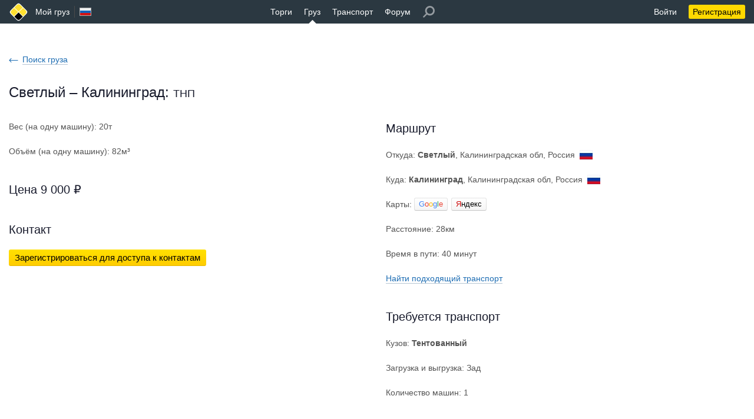

--- FILE ---
content_type: text/html; charset=utf-8
request_url: https://www.moigruz.ru/freight/856792/
body_size: 29930
content:
<!DOCTYPE html>
<html class="desktop other"><head><meta http-equiv="Content-Type" content="text/html; charset=utf-8"><meta name="description" content="Требуется перевозка груза ТНП на транспорте Тентованный, 20т/82м³ по маршруту Светлый – Калининград, 9 000 ₽. 100% предоплата в день загрузки"><meta name="keywords" content="Мой груз, Россия, Москва, Санкт-Петербург, грузы, грузоперевозки, грузовые автомобили, грузовой транспорт, перевозка грузов, грузы для перевозок, поиск грузов"><meta name="format-detection" content="telephone=no"><meta name="google-site-verification" content="vbmx-QbVhf9-U0WzVhhP25LG6EIc0AMmMEcH2k9HTIk"><meta name="yandex-verification" content="8fdf9a25c5b5d783"><meta name="viewport" content="width=device-width"><title>Груз – Светлый Калининград, ТНП</title><base href="https://www.moigruz.ru/"><link rel="canonical" href="https://www.moigruz.ru/freight/856792/"><link rel="stylesheet" type="text/css" href="/.merged/1115.styles.p.primary.css"><link rel="shortcut icon" href="/.etc/favicon.ico"></head><body style="overflow-y: scroll;" class="fixed"><div class="layout layout_header"></div><table class="layout layout_header"><tr class="header"><td><div><div><a href="/" class="logo" title="Грузоперевозки, поиск грузов и транспорта | Мой груз"><span><span></span><span></span></span><span><span></span><span></span></span></a><table><tr><td><table class="nowrap"><tr><td class="more_800"><a href="/" title="Грузоперевозки, поиск грузов и транспорта | Мой груз">Мой груз</a></td><td class="header_separator more_800"></td><td><a href="javascript://" class="langs" onclick="return common.hints.center(this, document.querySelector('div.langs_hint&gt;div').cloneNode(true))" title="Сменить язык" rel="nofollow"><span class="lang_RU"></span></a></td><td class="header_space_x2"></td></tr></table></td><td><table class="nowrap"><tr><td><a href="/trades/">Торги</a></td><td class="header_space_x2"></td><td class="header_selected"><a href="/freights/" title="Поиск груза">Груз</a></td><td class="header_space_x2"></td><td><a href="/trucks/" title="Поиск транспорта">Транспорт</a></td><td class="header_space_x2"></td><td><a href="/forum/" title="Форум по грузоперевозкам">Форум</a></td><td class="header_space_x2 more_800"></td><td class="more_800"><a href="javascript://" class="header_search" onclick="return common.hints.center(this, '&lt;a\x20href=\x22\/register\/\x22\x20class=\x22solid\x22&gt;&lt;span\x20class=\x22decoration\x22&gt;Зарегистрируйтесь&lt;\/span&gt;&lt;\/a&gt;')" style="opacity: 0.5;"></a></td></tr></table></td><td><table><tr><td class="header_space_x2"></td><td class="nowrap"><a href="javascript://" id="auth_enter_link" onclick="return auth_enter()" rel="nofollow">Войти</a></td><td class="header_space_x2"></td><td class="nowrap"><a href="/register/" class="header_backing header_backing_on">Регистрация</a></td></tr></table></td></tr></table></div></div></td></tr></table><table class="layout"><tr class="header_offset"><td></td></tr><tr class="content"><td><div><div><div class="backpath"><a href="/freights/" class="solid wicon wicon_larr blue"><span class="decoration">Поиск груза</span></a></div><h1>Светлый – Калининград<span class="more_1000">: </span><span class="biggest"><br class="less_1000">ТНП</span></h1><div class="doublet freight" data-id="856792" data-regular="data-regular"><div><p class="pp">Вес (на одну машину): 20т</p><p class="pp">Объём (на одну машину): 82м³</p><a name="offers" class="anchor"></a><p class="h2">Цена 9 000 ₽</p><div class="pp bets_detailed"></div><div class="more_800"><div></div><p class="h2">Контакт</p><p class="pp"><a href="/register/" class="button_3 yellow">Зарегистрироваться для доступа к контактам</a></p></div></div><div><p class="h2">Маршрут</p><p class="pp">Откуда: <b>Светлый</b>, Калининградская обл, Россия  <span class="flag flag_RU" title="RU, Россия"></span></p><p class="pp">Куда: <b>Калининград</b>, Калининградская обл, Россия  <span class="flag flag_RU" title="RU, Россия"></span></p><p class="pp">Карты: <a href="https://maps.google.com/maps?saddr=54.67501,20.13473&amp;daddr=54.70649,20.51095" target="_blank" class="button_1"><span style="color: #4285f4;">G</span><span style="color: #ea4335;">o</span><span style="color: #fbbc05;">o</span><span style="color: #4285f4;">g</span><span style="color: #34a853;">l</span><span style="color: #ea4335;">e</span></a><a href="https://maps.yandex.ru/?rtext=54.67501,20.13473~54.70649,20.51095" target="_blank" class="button_1" style="margin-left: 6px;"><span class="warning">Я</span>ндекс</a></p><p class="pp">Расстояние: 28км</p><p class="pp">Время в пути: 40 минут</p><p class="pp"><a href="/trucks/?from=485660&amp;to=554234&amp;date=2024-07-15&amp;days=0" class="solid"><span class="decoration">Найти подходящий транспорт</span></a></p><p class="h2">Требуется транспорт</p><p class="pp">Кузов: <b>Тентованный</b></p><p class="pp">Загрузка и выгрузка: Зад</p><p class="pp">Количество машин: 1</p><p class="h2">Примечание</p><p class="pp">100% предоплата в день загрузки</p><div class="less_800"><div></div><p class="h2">Контакт</p><p class="pp"><a href="/register/" class="button_3 yellow">Зарегистрироваться для доступа к контактам</a></p></div></div></div></div></div></td></tr><tr class="remark"><td><div><div><!--noindex-->Администрация не несет ответственности за достоверность и актуальность информации предоставляемой пользователями!<!--/noindex--></div></div></td></tr><tr class="footer"><td><div><div><table class="contacts"><tr><td class="contacts_phone"><a href="tel:%2B74953695396">+7 (495) 369 53 96</a></td><td class="contacts_feedback"><a href="javascript://" class="button_1 yellow wicon wicon_email black" onclick="return email_hint_show(this, 'RequestForSupport', 'Запрос\x20в\x20поддержку')" rel="nofollow"><span>Поддержка</span></a></td><td class="contacts_space"></td><td class="contacts_artmix">© 2026<span class="more_800">. Разработка и продвижение – </span><span class="less_800"> – </span><a href="http://www.artmix.ru/" target="_blank"><span>Artmix</span></a></td></tr></table><div class="links"><a href="/trades/" class="biggest"><span>Торги</span></a><a href="/freights/" class="biggest"><span>Груз</span></a><a href="/trucks/" class="biggest"><span>Транспорт</span></a><a href="/forum/" class="biggest"><span>Форум</span></a><a href="/register/" class="biggest"><span>Регистрация</span></a><a href="/vacancies/" class=""><span>Вакансии</span></a><a href="/adverts/" class=""><span>Объявления</span></a><a href="/news/" class=""><span>Новости</span></a><a href="/about/" class=""><span>О проекте</span></a><a href="/services/" class=""><span>Услуги</span></a><a href="/terms-of-use/" class=""><span>Соглашение</span></a><a href="/info/pro/" class=""><span>Аккаунт</span><span> </span><span class="pro">PRO</span></a><a href="/info/rating/" class=""><span>Показатели</span></a><a href="/info/deals/" class=""><span>Сделки</span></a><a href="/info/related/" class=""><span>Связанные компании</span></a><a href="/info/carnet-tir-adr/" class=""><span>Carnet TIR ADR</span></a><a href="/info/trailers/" class=""><span>Типология прицепов</span></a></div></div></div></td></tr></table><div class="langs_hint" style="display: none;"><div class="hints_list"><span class="inactive">Русский</span><a href="javascript://" class="black" onclick="return jump('https:\/\/www.my-freights.com')" rel="nofollow">English</a></div></div><script src="/.merged/1115.script.js"></script><link rel="stylesheet" type="text/css" href="/.merged/1115.styles.p.secondary.css"><div class="bar"></div><script>error_hint_show = function (object, message) { if (message == null) { message = 'Ошибка!'; } let div = common.create('<div class="warning"></div>'); div.innerHTML = new Option(message).innerHTML; if (object && ['INPUT','SELECT','TEXTAREA'].includes(object.nodeName)) { common.focus(object); } return common.hints.center(object, div); }; success_hint_show = function (object, message) { if (message == null) { message = 'Успешно!'; } let div = common.create('<div class="success"></div>'); div.innerHTML = new Option(message).innerHTML; return common.hints.center(object, div, null, 1000); }; ajax_form_send_silent = function (f, url, params, onerror, onsuccess) { return ajax_form_send(f, url, params, onerror, onsuccess, true); }; ajax_form_send = function (f, url, params, onerror, onsuccess, silent) { if (common.p.ajax.busy()) { return false; } if (f && f.nodeName === 'FORM') { common.formtrim(f); } common.p.ajax.send( { silent: silent, post: url ? url : f.action, data: params ? params : (f && f.nodeName === 'FORM' ? new FormData(f) : {}), json: function (struct) { if ('error' in struct) { if (onerror) { onerror(struct); } else { error_hint_show(f && f.nodeName === 'FORM' ? f[struct.target] : null, struct.error); } } else { if (onsuccess) { onsuccess(struct); } else { common.redirect(struct.url, struct.message, true, struct.category, struct.action, struct.label); } } }, error: function (status) { if (status == 403) { error_hint_show(null, 'У\x20вас\x20нет\x20прав!'); } else { error_hint_show(); } } } ); return false; }; rating_hint_show = function (object, id, registered, deals, claims, claims_affected, vehicles, vehicles_confirmed, vehicles_used, active, confirmed, realstate, realstate_status) { let node, f = common.create( '<table class="rating">', '<tr><td class="biggest"><td></tr>', '<tr><td class="biggest"><td></tr>', '<tr><td class="biggest"><td></tr>', vehicles_confirmed > 0 ? '<tr><td class="biggest"><td></tr>' : '', '<tr><td><td><a href="/info/rating/" class="solid"><span class="decoration">Подробнее\x20о\x20показателях\x20компании</span></a></td></tr>', '</table>' ); for (let i = 0; i < 3; i ++) { f.rows[i].cells[0].appendChild(object.children[0].cloneNode(true)); } if (vehicles_confirmed > 0) { f.rows[3].cells[0].appendChild(object.children[1].cloneNode(true)); } f.rows[0].cells[1].innerHTML = 'Количество\x20сделок.'; if (claims > 0) { f.rows[1].cells[1].innerHTML = 'Количество\x20неснятых\x20претензий.'; } else if (claims_affected === 'yes') { f.rows[1].cells[1].innerHTML = 'Нет\x20активных\x20претензий.'; } else { f.rows[1].cells[1].innerHTML = 'Нет\x20активных\x20претензий,\x20но\x20компания\x20на\x20сайте\x20менее\x203\x20месяцев.'; } if (confirmed === 'no') { f.rows[2].cells[1].innerHTML = 'Не\x20подтверждена.'; } else if (active === 'yes' && confirmed === 'invoice') { f.rows[2].cells[1].innerHTML = 'Подтверждена\x20оплатой\x20с\x20расчётного\x20счёта\x20компании.'; } else if (active === 'yes') { f.rows[2].cells[1].innerHTML = 'Подтверждена\x20по\x20сканам\x20ИНН\x20и\x20ОГРН.'; } else if (active === 'no') { f.rows[2].cells[1].innerHTML = 'Компания\x20блокирована\x20на\x20сайте.'; } if (realstate === 'inactive' && realstate_status.length) { f.rows[2].cells[1].innerHTML += common.sprintf('<div class="shift_half warning">%s по данным «За честный бизнес».</div>', new Option(realstate_status).innerHTML); } if (vehicles_confirmed > 0) { f.rows[3].cells[1].appendChild( document.createTextNode('Автопарк: ') ); node = common.create('<span class="inactive">подтверждённые</span>'); f.rows[3].cells[1].appendChild(node); node = common.create( common.sprintf('<span class="inactive"> – %s</span>', vehicles_confirmed) ); if (vehicles_confirmed > 0) { node.classList.remove('inactive'); } f.rows[3].cells[1].appendChild(node); if (vehicles_used > 0) { f.rows[3].cells[1].appendChild(common.create('<span>, </span>')); f.rows[3].cells[1].appendChild( common.create( common.sprintf('<span class="success">в\x20заявках – %s</span>', vehicles_used) ) ); } } for (let i = 0, nodes = f.querySelectorAll('a.solid'); i < nodes.length; i ++) { nodes[i].target = '_blank'; } return common.hints.center(object, f); }; email_hint_v = { forms:{}, i:0 }; email_hint_show = function (object, subject, notice, params) { let eid = object.getAttribute('data-eid'), f; if (eid == null) { object.setAttribute('data-eid', eid = ++ email_hint_v.i); } if (eid in email_hint_v.forms) { f = email_hint_v.forms[eid]; } else { f = email_hint_v.forms[eid] = document.querySelector('div.email_hint>form').cloneNode(true); f.querySelector('div.email_hint_notice').innerHTML = notice; f.subject.value = subject; if (params != null && params.to != null) { f.to.value = params.to; } if (params != null && params.url != null && params.url.length) { f.url.value = params.url; } if (params != null && params.message != null) { f.message.value = params.message; } f.onsubmit = function () { common.formtrim(f); if (!f.email.value.length) { return common.hints.center(f.email, '<div class="warning">Обязательное\x20поле!</div>', f.email); } else if (!/^[a-z\d_\-\.]+@[a-z\d_\-\.]+$/i.test(f.email.value)) { return common.hints.center(f.email, '<div class="warning">Неверный\x20адрес!</div>', f.email); } if (/^\s*$/.test(f.message.value)) { return common.hints.center(f.message, '<div class="warning">Обязательное\x20поле!</div>', f.message); } if (!f.agree.checked) { return common.hints.center(f.agree, '<div class="warning">С\x20этим\x20нужно\x20согласиться!</div>', f.agree); } return ajax_form_send(f, null, null, null, function (struct) { success_hint_show(object, 'Отправлено'); delete email_hint_v.forms[eid]; } ); }; } common.hints.center(object, f); common.focus(f.email); return false; };</script><div class="email_hint" style="display: none;"><form action="/email/to/"><div class="s9999"><input type="submit"><input type="hidden" name="subject"><input type="hidden" name="to"><input type="hidden" name="url" value="/freight/856792/"><input type="hidden" name="link"><input type="text" name="name"></div><div><table class="top" style="width: 100%; max-width: 420px; table-layout: fixed;"><tr><td><table class="pp nowrap" style="width: 100%;"><tr><td style="width: 1px;">Электронная почта<span class="warning"> *</span></td><td style="padding-left: 10px;"><input tabindex="1" type="text" name="email" maxlength="64" style="width: 100%;"></td></tr></table><div class="p shade email_hint_notice"></div><p class="pp"><textarea tabindex="1" name="message" maxlength="8192" rows="6" cols="1" style="width: 100%;"></textarea></p><table class="shift_submit_small" style="width: 100%;"><tr><td style="padding-right: 20px;"><p><label><input tabindex="1" type="checkbox" name="agree" style="margin-right: 7px;">Я принимаю</label> <a href="/terms-of-use/" class="solid" target="_blank"><span class="decoration">соглашение</span></a></p>Мы отвечаем в будни с 10 до 18 МСК</td><td style="width: 1px;"><a tabindex="1" href="javascript://" class="button_3 yellow" onclick="this.closest('form').querySelector('[type=submit]').click(); return false" rel="nofollow">Отправить</a></td><td style="padding-left: 20px; display: none;" class="email_hint_additional"><input type="hidden" name="proto" value="1"><div></div></td></tr></table></td></tr></table></div></form></div><script>auth_enter = function () { let object = document.getElementById('auth_enter_link'); if (!object) { return false; } let f = document.querySelector('div.auth_enter_hint>form').cloneNode(true); let cdiv = f.ac_code.closest('div'); f.onsubmit = function () { common.formtrim(f); if (!f.ac_email.value.length) { return common.hints.center(f.ac_email, '<div class="warning">Обязательное\x20поле!</div>', f.ac_email); } if (!f.ac_password.value.length) { return common.hints.center(f.ac_password, '<div class="warning">Обязательное\x20поле!</div>', f.ac_password); } else if (!/^\S+$/.test(f.ac_password.value)) { return common.hints.center(f.ac_password, '<div class="warning">Обязательное\x20поле\x20и\x20не\x20может\x20содержать\x20пробельных\x20символов!</div>', f.ac_password); } if (cdiv.offsetWidth && !f.ac_code.value.length) { return common.hints.center(f.ac_code, '<div class="warning">Обязательное\x20поле!</div>', f.ac_code); } return ajax_form_send(f, null, null, function (struct) { if ('code' in struct) { common.show(cdiv); common.hints.center(f.ac_code, 'Проверьте\x20почту', f.ac_code); } else { error_hint_show(f[struct.target], struct.error); } } ); }; common.attach([f.ac_email, f.ac_password], 'input', function () { if (cdiv.offsetWidth) { common.hide(cdiv); f.ac_code.value = ''; } } ); common.hints.center(object, f); if (common.getcookie('@') != null) { f.ac_email.value = common.getcookie('@'); common.focus(f.ac_password); } else { common.focus(f.ac_email); } return false; }; auth_exit = function () { return ajax_form_send(null, '/auth/exit/'); };</script><div class="auth_enter_hint" style="display: none;"><form action="/auth/enter/"><div class="s9999"><input type="submit"><input type="hidden" name="r" value="/freight/856792/"></div><div><p class="h2">Вход на сайт</p><p>Электронная почта или логин<span class="warning"> *</span></p><p class="pp"><input tabindex="1" type="text" name="ac_email" maxlength="64" style="width: 260px;"></p><p>Пароль<span class="warning"> *</span></p><p class="pp"><input tabindex="1" type="password" name="ac_password" maxlength="32" style="width: 260px;"></p><div style="display: none;"><p>Код подтверждения<span class="warning"> *</span></p><p class="pp"><input tabindex="1" type="text" name="ac_code" maxlength="6" autocomplete="off" style="width: 260px;"></p></div><p class="pp"><label><input tabindex="1" type="checkbox" name="ac_remember" style="margin-right: 7px;" checked>Запомнить меня</label></p><table class="p shift_submit_small" style="width: 260px;"><tr><td><a tabindex="1" href="javascript://" class="button_3 yellow" onclick="this.closest('form').querySelector('[type=submit]').click(); return false" rel="nofollow">Войти</a></td><td class="right"><a tabindex="1" href="/reminder/?r=%2Ffreight%2F856792%2F" class="solid" rel="nofollow"><span class="decoration">Забыли пароль?</span></a></td></tr></table></div></form></div><script>common.p.init.shared(); jump = function (url) { return common.post('/auth/jump/out/', { url: url, r: location.pathname + location.search } ); }; common.attach(document, 'DOMContentLoaded', function () { let m = common.getcookie('M'); if (m) { common.setcookie('M'); m = JSON.parse(m); if (Array.isArray(m) && m[0] != null) { let div = common.create('<div class="message"><div></div></div>'); div.children[0].innerHTML = new Option(m[0]).innerHTML; if (m[1]) { div.classList.add('success'); setTimeout( function () { div.style.opacity = 0; setTimeout( function () { if (div.parentNode) { div.parentNode.removeChild(div); } }, 300 ); }, 2000 ); } else { div.classList.add('warning'); } document.body.appendChild(div); common.attach(window, 'mousedown keydown scroll resize', function () { if (div.parentNode) { div.parentNode.removeChild(div); } } ); if (m[2] != null && m[3] != null && m[4] != null) { common.meters.send.all(m[2], m[3], m[4]); } } } } );</script><script>common.attach(document, 'DOMContentLoaded', function () { let freight = document.querySelector('div.freight[data-regular]'); if (!freight) { return; } let detailed = freight.querySelector('div.bets_detailed'); if (!detailed) { return; } let id = freight.getAttribute('data-id'), ajax; setInterval( function () { if (ajax) { ajax.abort(); } ajax = common.ajax( { post: '/freight/bets/', data: { fr_id:id }, json: function (struct) { let current = common.create('<div></div>'); current.innerHTML = struct.bets; if (detailed.innerHTML.trim() !== current.innerHTML.trim()) { detailed.innerHTML = current.innerHTML; } for (let i = 0, offers = document.body.querySelectorAll('.bets_offer'); i < offers.length; ++ i) { if (struct.with_my_bet) { offers[i].classList.add('medium'); } else { offers[i].classList.remove('medium'); } } }, always: function () { ajax = null; } } ); }, 2000 ); } ); common.attach(document, 'DOMContentLoaded', function () { if (!document.querySelector('table.freights')) { return; } let ajax; setInterval( function () { if (ajax) { ajax.abort(); } let nodes = document.querySelectorAll('table.freights tr[data-regular]'), rows = {}; if (!nodes.length) { return; } for (let i = 0; i < nodes.length; ++ i) { rows[nodes[i].getAttribute('data-id')] = nodes[i]; } ajax = common.ajax( { post: '/freights/bets/', data: { 'fr_id[]': Object.keys(rows) }, json: function (struct) { for (let id in struct.freights) { if (id in rows) { for (let i = 0, payments = rows[id].querySelectorAll('.payment'); i < payments.length; ++ i) { if (struct.freights[id].fr_bets.length > 0) { if (payments[i].children[0].lastElementChild.innerHTML !== struct.freights[id].fr_bets.length) { payments[i].children[0].lastElementChild.innerHTML = struct.freights[id].fr_bets.length; } common.show(payments[i].children[0]); common.hide(payments[i].children[1]); } else { common.hide(payments[i].children[0]); common.show(payments[i].children[1]); } } OFFER: for (let i = 0, offers = rows[id].querySelectorAll('.bets_offer'); i < offers.length; ++ i) { for (let j = 0; j < struct.freights[id].fr_bets.length; ++ j) { if (struct.freights[id].fr_bets[j].fb_is_my == 1 && struct.freights[id].fr_bets[j].de_count == 0) { if (struct.freights[id].fr_bets[j].fb_dir === 'in') { offers[i].classList.remove('yellow'); offers[i].classList.add('inactive'); if (offers[i].innerHTML !== 'Предложено') { offers[i].innerHTML = 'Предложено' } } else { offers[i].classList.add('yellow'); offers[i].classList.remove('inactive'); if (offers[i].innerHTML !== 'Предложили') { offers[i].innerHTML = 'Предложили' } } continue OFFER; } } offers[i].classList.remove('yellow'); offers[i].classList.remove('inactive'); if (offers[i].innerHTML !== 'Предложить') { offers[i].innerHTML = 'Предложить' } } } } }, always: function () { ajax = null; } } ); }, 4000 ); } );</script><script>common.attach(document, 'DOMContentLoaded', function () { let format = 'list', ajax, restruct, time = { prev: 1769448285 }; if (document.querySelector('div.freight[data-trade]')) { format = 'standalone'; } let updater = function () { let timestamp = Math.floor(Date.now() / 1000 - time.shift), nodes, rows = {}; if (time.prev < timestamp) { time.prev = timestamp; } else { return false; } if (format === 'list') { nodes = document.querySelectorAll('table.freights tr[data-trade]'); } else { nodes = document.querySelectorAll('div.freight[data-trade]'); } if (!nodes.length) { return false; } let cp_id = null; let cp_related = [ ]; for (let i = 0; i < nodes.length; ++ i) { rows[nodes[i].getAttribute('data-id')] = nodes[i]; } for (let id in restruct.freights) { if (id in rows) { let freight = restruct.freights[id]; let cname = [ 'trade_bid_block', 'dotted' ], title; if (format === 'standalone') { cname.push('inblock'); } else if (freight.fr_type === 'tender') { cname.push('wicon'); cname.push('wicon_tender'); } else { cname.push('wicon'); cname.push('wicon_fixed'); } if (freight.fr_bids_wme == 1) { if (freight.fr_bids.length && cp_related.includes(freight.fr_bids[0].fn_cp_id)) { cname.push('success'); } else { cname.push('warning'); } } else { cname.push('normal'); } cname = cname.join(' '); if (freight.fr_type === 'tender') { title = 'Тендер'; } else { title = 'Фиксированная\x20цена'; } for (let i = 0, nodes = rows[id].querySelectorAll('.trade_bid_block'); i < nodes.length; ++ i) { if (nodes[i].className !== cname) { nodes[i].className = cname; } if (nodes[i].title !== title) { nodes[i].title = title; } } let price = ''; if (freight.fr_bids.length) { if (format === 'standalone') { if (freight.fr_status === 'active' && !freight.fr_trade_ended) { price = 'Текущая\x20ставка '; } else { price = 'Итоговая\x20ставка '; } } if (freight.fr_bids[0].fn_bid > 0) { price += common.sprintf('%s %%s', common.number.money(freight.fr_bids[0].fn_bid)); } else { price += 'скрыта'; } } else { if (format === 'standalone') { if (freight.fr_type === 'tender') { price = 'Начальная\x20цена '; } else { price = 'Фиксированная\x20цена '; } } if (freight.fr_payment > 0) { price += common.sprintf('%s %%s', common.number.money(freight.fr_payment)); } else { price += 'скрыта'; } } for (let i = 0, nodes = rows[id].querySelectorAll('.trade_bid'); i < nodes.length; ++ i) { let price_f = common.sprintf(price, nodes[i].getAttribute('data-currency')); if (nodes[i].innerHTML !== price_f) { nodes[i].innerHTML = price_f; } } for (let i = 0, nodes = rows[id].querySelectorAll('.trade_counter'); i < nodes.length; ++ i) { if (nodes[i].innerHTML != freight.fr_bids_count) { nodes[i].innerHTML = freight.fr_bids_count; nodes[i].parentNode.style.display = 'inline-block'; } } let timer, timer_cl = ''; if (freight.fr_status === 'active' && !freight.fr_trade_started) { if (freight.fr_trade_open === 'yes') { timer = '<span class="success">Открытый</span> торг\x20начнётся '; } else { timer = 'Торг\x20начнётся '; } if (freight.fr_trade_start_localtime.substring(0, 10) === restruct.date) { timer += common.sprintf('в %s', freight.fr_trade_start_localtime.substring(11, 16) ); } else { timer += freight.fr_trade_start_localtime.substring(0, 5); } } else if (freight.fr_status === 'active' && !freight.fr_trade_ended) { let d = Math.max(0, freight.fr_trade_end - timestamp), h = Math.floor(d / 3600), m = Math.floor((d - h * 3600) / 60), s = d - h * 3600 - m * 60; if (120 > d) { timer_cl = 'warning'; } if (freight.fr_trade_open === 'yes') { timer = '<span class="success">Открытый</span> торг\x20идёт'; } else { timer = 'Торг\x20идёт'; } timer = common.sprintf('%s %s', timer, h > 0 ? common.sprintf('%d:%.2d:%.2d', h, m, s) : common.sprintf('%.2d:%.2d', m, s) ); } else if (freight.fr_trade_canceled === 'yes') { timer_cl = 'inactive'; if (freight.fr_trade_open === 'yes') { timer = 'Открытый\x20торг\x20отменён'; } else { timer = 'Торг\x20отменён'; } } else if (freight.fr_bids.length && cp_related.includes(freight.fr_bids[0].fn_cp_id)) { timer_cl = 'success'; timer = 'Вы\x20выиграли!'; } else if (freight.fr_bids_wme == 1) { timer_cl = 'warning'; timer = 'Выиграл\x20кто-то\x20другой'; } else { timer_cl = 'inactive'; if (freight.fr_trade_open === 'yes') { timer = 'Открытый\x20торг\x20завершен'; } else { timer = 'Торг\x20завершен'; } } for (let i = 0, nodes = rows[id].querySelectorAll('.trade_timer>span'); i < nodes.length; ++ i) { if (nodes[i].className !== timer_cl) { nodes[i].className = timer_cl; } if (nodes[i].innerHTML !== timer) { nodes[i].innerHTML = timer; } } } } return true; }; let requester = function (first) { if (ajax) { ajax.abort(); } let nodes; if (format === 'list') { nodes = document.querySelectorAll('table.freights tr[data-trade]'); } else { nodes = document.querySelectorAll('div.freight[data-trade]'); } if (!nodes.length) { return false; } let rows = {}; for (let i = 0; i < nodes.length; ++ i) { rows[nodes[i].getAttribute('data-id')] = nodes[i]; } let started = Date.now() / 1000; ajax = common.ajax( { post: '/freights/bids/', data: { 'fr_id[]': Object.keys(rows), tz: 'America/New_York' }, json: function (struct) { let current = Date.now() / 1000, diff = current - started; if (!('diff' in time) || diff < time.diff) { time.diff = diff; time.shift = current + diff / 2 - struct.microtime; } restruct = struct; if (first) { setInterval(common.exec(updater), 100); setInterval(requester, 1000); } }, always: function () { ajax = null; } } ); return true; }; let requester_i = setInterval( function () { if (requester(true)) { clearInterval(requester_i); } }, 500 ); } );</script><script>{ "@context": "http://schema.org", "@type": "BreadcrumbList", "itemListElement": [ { "@type": "ListItem", "position": 1, "item": { "@type": "Thing", "@id": "https://www.moigruz.ru", "name": "Мой груз" } } , { "@type": "ListItem", "position": 2, "item": { "@type": "Thing", "name": "Поиск груза" } } ] }</script><script>common.meters.init.ga( 'G-W9H2EFDCFG', { auth: 'MG Не авторизован' } ); common.meters.init.ym( '43532439', '18.118.215.137' );</script></body></html>
<!-- script 0.003 + sql(2) 0.011 + template(1) 0.039 = 0.053 -->